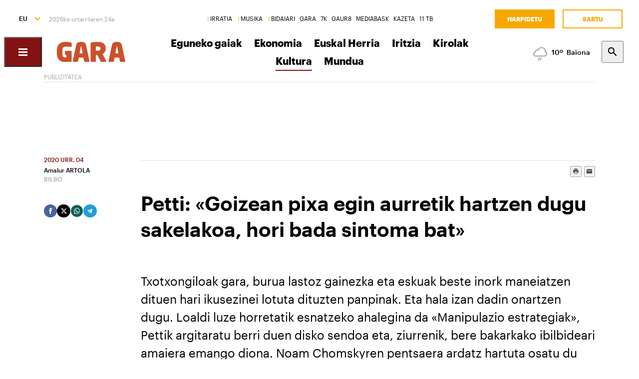

--- FILE ---
content_type: text/html; charset=utf-8
request_url: https://www.naiz.eus/eu/hemeroteca/gara/editions/2020-10-04/hemeroteca_articles/petti-goizean-pixa-egin-aurretik-hartzen-dugu-sakelakoa-hori-bada-sintoma-bat
body_size: 21283
content:
<!doctype html>
<html lang="eu" xml:lang="eu">

<head>
  <script type="text/javascript">var _sf_startpt=(new Date()).getTime();</script>
  <meta name="distribution" content="global" />
  <meta charset="utf-8">
  <meta content="IE=edge,chrome=1" http-equiv="X-UA-Compatible">
  <meta property="fb:pages" content="324826704890" />
  <meta name="viewport" content="width=device-width, initial-scale=1.0">

  <title>
    Petti: «Goizean pixa egin aurretik hartzen dugu sakelakoa, hori bada sintoma bat» | Kultura | GARA Euskal Herriko egunkaria
  </title>
  <link rel="apple-touch-icon" sizes="152x152" href="https://media.naiz.eus/images/gara/favicon_gara_152x152.png"/>
<link rel="apple-touch-icon" sizes="144x144" href="https://media.naiz.eus/images/gara/favicon_gara_144x144.png"/>
<link rel="apple-touch-icon" sizes="120x120" href="https://media.naiz.eus/images/gara/favicon_gara_120x120.png"/>
<link rel="apple-touch-icon" sizes="114x114" href="https://media.naiz.eus/images/gara/favicon_gara_114x114.png"/>
<link rel="apple-touch-icon" sizes="72x72" href="https://media.naiz.eus/images/gara/favicon_gara_72x72.png"/>
<link rel="apple-touch-icon-precomposed" href="https://media.naiz.eus/images/gara/favicon_gara_57x57.png"/>
<link rel="icon" type="image/png" href="https://media.naiz.eus/images/gara/favicon_gara_16x16.png" sizes="16x16">
<link rel="icon" type="image/png" href="https://media.naiz.eus/images/gara/favicon_gara_32x32.png" sizes="32x32">
<link rel="icon" type="image/png" href="https://media.naiz.eus/images/gara/favicon_gara_48x48.png" sizes="48x48">
<link rel="icon" type="image/png" href="https://media.naiz.eus/images/gara/favicon_gara_96x96.png" sizes="96x96">
<link rel="icon" type="image/png" href="https://media.naiz.eus/images/gara/favicon_gara_192x192.png" sizes="192x192">
  
  <meta name="DC.creator" content="Baigorri Argitaletxea SA" />
<meta name="DC.publisher" content="Baigorri Argitaletxea SA" />
<meta property="article:publisher" content="https://www.facebook.com/gara.info" />
<meta property="og:site_name" content="GARA" />
<meta property="fb:app_id" content="379788488817802" />
<meta name="twitter:site" content="@garanet" />
<meta name="twitter:domain" content="naiz.eus" />
<meta name="twitter:creator" content="@garanet" />

  
  

      <link href="https://www.naiz.eus/en/hemeroteca/gara/editions/2020-10-04/hemeroteca_articles/petti-goizean-pixa-egin-aurretik-hartzen-dugu-sakelakoa-hori-bada-sintoma-bat" hreflang="en" rel="alternate" />
<link href="https://www.naiz.eus/es/hemeroteca/gara/editions/2020-10-04/hemeroteca_articles/petti-goizean-pixa-egin-aurretik-hartzen-dugu-sakelakoa-hori-bada-sintoma-bat" hreflang="es" rel="alternate" />
<link href="https://www.naiz.eus/fr/hemeroteca/gara/editions/2020-10-04/hemeroteca_articles/petti-goizean-pixa-egin-aurretik-hartzen-dugu-sakelakoa-hori-bada-sintoma-bat" hreflang="fr" rel="alternate" />
<link href="https://www.naiz.eus/eu/hemeroteca/gara/editions/2020-10-04/hemeroteca_articles/petti-goizean-pixa-egin-aurretik-hartzen-dugu-sakelakoa-hori-bada-sintoma-bat" hreflang="eu" rel="canonical" />


  <link rel="shortcut icon" type="image/ico" href="/assets/favicon-b7dcb8c39ce0d9a8b7aacaf8551e34f3.ico" />
  <link rel="home" href="https://www.naiz.eus/eu/hemeroteca/gara" />
  <meta content="authenticity_token" name="csrf-param" />
<meta content="FTAxhGesxGWkk0e9FkROWeUdY8DVE+YaSoplZmWqPX4=" name="csrf-token" />
  <meta content="publication-gara" name="current-scope" />
  <meta content="{&quot;protocol&quot;:&quot;https&quot;,&quot;host&quot;:&quot;www.naiz.eus&quot;}" name="restricted_backend" />
  

  <meta name="author" content="Amalur ARTOLA" />

  <meta name="description" content="Egun berezia izango da gaurkoa Pettirentzat. Berako kantariak ahalegin berezia jarri du “Manipulazio estrategiak” diskoa osatzen eta gaur, Bilboko ..." />

  <meta name="keywords" content="petti, goizean, pixa, egin, aurretik, hartzen, sakelakoa, bada, sintoma" />

<meta name="date" scheme="W3CDTF" content="2020-10-03T21:11:44+02:00" />

<meta name="DC.title" lang="eu" content="Petti: «Goizean pixa egin aurretik hartzen dugu sakelakoa, hori bada sintoma bat»" />
  <meta name="DC.description" lang="eu" content="Egun berezia izango da gaurkoa Pettirentzat. Berako kantariak ahalegin berezia jarri du “Manipulazio estrategiak” diskoa osatzen eta gaur, Bilboko ..." />
<meta name="DC.date.issued" scheme="W3CDTF" content="2020-10-03" />
<meta name="DC.date" scheme="W3CDTF"  content="2020-10-03" />
<meta name="DC.language" scheme="RFC1766" content="eu" />

<meta property="article:modified_time" content="2020-10-03T21:11:44+02:00" />
<meta property="article:published_time" content="2020-10-04T00:00:00+02:00" />
  <meta property="article:section" content="Kultura" />

  <meta property="article:opinion" content="false" />
  <meta property="article:location" content="city:BILBO" />

<meta property="og:title" content="Petti: «Goizean pixa egin aurretik hartzen dugu sakelakoa, hori bada sintoma bat»" />
  <meta property="og:description" content="Egun berezia izango da gaurkoa Pettirentzat. Berako kantariak ahalegin berezia jarri du “Manipulazio estrategiak” diskoa osatzen eta gaur, Bilboko ..." />
<meta property="og:type" content="article" />
<meta property="og:image" content="https://www.naiz.eus/media/asset_publics/resources/000/739/723/original/1004_kul_petti.jpg" />
<meta property="og:updated_time" content="2020-10-03T21:11:44+02:00" />
<meta property="og:url" content="https://www.naiz.eus/eu/hemeroteca/gara/editions/2020-10-04/hemeroteca_articles/petti-goizean-pixa-egin-aurretik-hartzen-dugu-sakelakoa-hori-bada-sintoma-bat" />
  <meta property="og:image:width" content="560" />
  <meta property="og:image:height" content="372" />

<meta name="twitter:title" content="Petti: «Goizean pixa egin aurretik hartzen dugu sakelakoa, hori bada sintoma bat»" />
  <meta name="twitter:description" content="Egun berezia izango da gaurkoa Pettirentzat. Berako kantariak ahalegin berezia jarri du “Manipulazio estrategiak” diskoa osatzen eta gaur, Bilboko ..." />
<meta name="twitter:image" content="https://www.naiz.eus/media/asset_publics/resources/000/739/723/original/1004_kul_petti.jpg" />
<meta name="twitter:url" content="https://www.naiz.eus/eu/hemeroteca/gara/editions/2020-10-04/hemeroteca_articles/petti-goizean-pixa-egin-aurretik-hartzen-dugu-sakelakoa-hori-bada-sintoma-bat" />
<meta name="twitter:card" content="summary_large_image" />

  <meta name="robots" content="max-image-preview:large">

  <meta name="stats-content-type" content="article">
<meta name="stats-content-id" content="349259">
  
  
      <link rel="amphtml" href="https://www.naiz.eus/eu/hemeroteca/gara/editions/2020-10-04/hemeroteca_articles/amp/petti-goizean-pixa-egin-aurretik-hartzen-dugu-sakelakoa-hori-bada-sintoma-bat">

  <link href="/assets/naiz/fonts-ee3b43ff3df0408100298d6c6d1b7d6c.css" media="all" rel="stylesheet" type="text/css" />
  <link href="/assets/naiz/naiz-fab70d33fd6c37eb50c19ca2984ef3c6.css" media="all" rel="stylesheet" type="text/css" />
  <link href="/assets/naiz/plugin-flatpickr-12ea2c2cf35245d68973f08b68c3c018.css" media="all" rel="stylesheet" type="text/css" />
  <link rel="preload" href="/assets/naiz/root-images-c7800f6523f99146e799e6a66748acff.css" as="style" onload="this.onload=null;this.rel='stylesheet'">
  <noscript><link href="/assets/naiz/root-images-c7800f6523f99146e799e6a66748acff.css" media="screen" rel="stylesheet" type="text/css" /></noscript>
  <link href='https://www.naiz.eus/eu/publications/gara.css' media='all' rel='stylesheet' type='text/css'>
  <script src="/assets/naiz/naiz-8bcfa8cab57444dd615e9ae4139b6bd9.js" type="text/javascript"></script>
  <script defer="defer" src="/assets/naiz/application-5859abb7208bfd7605a0829a635630a2.js" type="text/javascript"></script>
  <style></style>
  <script id="didomiConfigInitializerScript" data-default-locale="es">
  // We had to do a workaround here since didomi doesn't support Euskera.
  // We put the Euskera texts inside the en-NZ translation, so we have to
  // retrieve those texts if the current language is eu
  let euskeraReplacement = 'en-NZ'
  let defaultLocale = $('#didomiConfigInitializerScript').data('default-locale')
  let locale = window.location.pathname.split('/').filter(element => ['es', 'eu', 'fr', 'en'].includes(element))[0] || defaultLocale

  locale = locale == 'eu' ? euskeraReplacement : locale // Replace 'eu'

  window.didomiConfig = { // Force Didomi to be in the current language instead of the user's browser
    languages: {
      enabled: [locale],
      default: locale
    }
  };

  function cookiesAccepted() {
    let currentUserStatus = Didomi.getCurrentUserStatus()

    return Object.values(currentUserStatus['vendors']).every(vendor => vendor['enabled']) &&
           Object.values(currentUserStatus['purposes']).every(purpose => purpose['enabled'])
  }

  window.didomiEventListeners = window.didomiEventListeners || [];

  window.didomiEventListeners.push({
    event: 'notice.shown',
    listener: function () {
      document.body.style.overflow = 'hidden';
      document.getElementById('didomi-host').style.backgroundColor = 'rgba(33, 41, 52, 0.75)'
      document.getElementById('didomi-host').style.zIndex = '1000'
      if ($('#didomi-enter-url a')[0] !== undefined) {
        $('#didomi-enter-url a')[0].href += '?nm=t&return_path=' + window.location.href
      }
    }
  },
  {
    event: 'preferences.shown',
    listener: function () {
      if(!Didomi.notice.isVisible()) {
        document.body.style.overflow = 'hidden';
        document.getElementById('didomi-host').style.backgroundColor = 'rgba(33, 41, 52, 0.75)'
        document.getElementById('didomi-host').style.zIndex = '1000'
      }
    }
  },
  {
    event: 'notice.hidden',
    listener: function () {
      document.body.style.overflow = 'auto';
      document.getElementById('didomi-host').style.backgroundColor = ''
      document.getElementById('didomi-host').style.zIndex = '0'
    }
  },
  {
    event: 'preferences.hidden',
    listener: function () {
      if(!Didomi.notice.isVisible()) {
        document.body.style.overflow = 'auto';
        document.getElementById('didomi-host').style.backgroundColor = ''
        document.getElementById('didomi-host').style.zIndex = '0'
      }
    }
  },
  {
    event: 'sync.ready',
    listener: function () {
      if(!Didomi.notice.isVisible()) {
        const event = new CustomEvent('cookies-loaded', { 'detail': this });
        document.dispatchEvent(event)
      }
    }
  },
  {
    event: 'consent.changed',
    listener: function () {
      // 1 year from now + 1 day + 60 seconds to match Didomi's cookie expiration
      const oneMinuteMs = 60 * 1000;
      const oneDayMs = 24 * 60 * 60 * 1000;
      const expires = new Date(Date.now() + 366 * oneDayMs + oneMinuteMs).toUTCString();

      if(cookiesAccepted()) {
        document.cookie = 'cookies-accepted=true; expires=' + expires + '; path=/'
      } else {
        document.cookie = 'cookies-accepted=false; expires=' + expires + '; path=/'
      }
      const event = new CustomEvent('cookies-loaded', { 'detail': this });
      document.dispatchEvent(event)
    }
  });
</script>

  <script>
    document.addEventListener('user-loaded', function() {
      window.didomiEventListeners.push({
        event: 'sync.ready',
        listener: function () {
          if(Didomi.notice.isVisible()){ return }
          if(window.currentUser && window.currentUser.info.subscriptions){ return }

          if(!cookiesAccepted()) {
            window.alreadyHaveConsent = true
            Didomi.notice.show()
          }
        }
      },
      {
        event: 'consent.changed',
        listener: function () {
          if(window.currentUser && window.currentUser.info.subscriptions){ return }

          if(!cookiesAccepted()) {
            if(!window.alreadyHaveConsent) { Didomi.reset() }
            let subscriptionPage = document.getElementById('cookies').getAttribute('data-subscription-page')

            window.location.href = subscriptionPage + '?nm=t&cookies_return_path=' + window.location.href
          }
        }
      });
    });
  </script>

  <script type="text/javascript" id='cookies' data-subscription-page="/eu/harpidetzak">
    document.addEventListener('user-loaded', function() {
      if(window.currentUser && window.currentUser.info.subscriptions) {
        (function(){function r(e){if(!window.frames[e]){if(document.body&&document.body.firstChild){var t=document.body;var n=document.createElement("iframe");n.style.display="none";n.name=e;n.title=e;t.insertBefore(n,t.firstChild)}else{setTimeout(function(){r(e)},5)}}}function e(n,a,o,c,d){function e(e,t,n,r){if(typeof n!=="function"){return}if(!window[a]){window[a]=[]}var i=false;if(d){i=d(e,r,n)}if(!i){window[a].push({command:e,version:t,callback:n,parameter:r})}}e.stub=true;e.stubVersion=2;function t(r){if(!window[n]||window[n].stub!==true){return}if(!r.data){return}var i=typeof r.data==="string";var e;try{e=i?JSON.parse(r.data):r.data}catch(t){return}if(e[o]){var a=e[o];window[n](a.command,a.version,function(e,t){var n={};n[c]={returnValue:e,success:t,callId:a.callId};if(r.source){r.source.postMessage(i?JSON.stringify(n):n,"*")}},a.parameter)}}if(typeof window[n]!=="function"){window[n]=e;if(window.addEventListener){window.addEventListener("message",t,false)}else{window.attachEvent("onmessage",t)}}}e("__tcfapi","__tcfapiBuffer","__tcfapiCall","__tcfapiReturn");r("__tcfapiLocator");(function(e,t){var n=document.createElement("link");n.rel="preconnect";n.as="script";var r=document.createElement("link");r.rel="dns-prefetch";r.as="script";var i=document.createElement("script");i.id="spcloader";i.type="text/javascript";i["async"]=true;i.charset="utf-8";var a="https://sdk.privacy-center.org/"+e+"/loader.js?target_type=notice&target="+t;if(window.didomiConfig&&window.didomiConfig.user){var o=window.didomiConfig.user;var c=o.country;var d=o.region;if(c){a=a+"&country="+c;if(d){a=a+"&region="+d}}}n.href="https://sdk.privacy-center.org/";r.href="https://sdk.privacy-center.org/";i.src=a;var s=document.getElementsByTagName("script")[0];s.parentNode.insertBefore(n,s);s.parentNode.insertBefore(r,s);s.parentNode.insertBefore(i,s)})("68eb0656-c134-49f3-9317-8a3143ea06b4","ji2P3hFf")})();
      } else {
        (function(){function r(e){if(!window.frames[e]){if(document.body&&document.body.firstChild){var t=document.body;var n=document.createElement("iframe");n.style.display="none";n.name=e;n.title=e;t.insertBefore(n,t.firstChild)}else{setTimeout(function(){r(e)},5)}}}function e(n,a,o,c,d){function e(e,t,n,r){if(typeof n!=="function"){return}if(!window[a]){window[a]=[]}var i=false;if(d){i=d(e,r,n)}if(!i){window[a].push({command:e,version:t,callback:n,parameter:r})}}e.stub=true;e.stubVersion=2;function t(r){if(!window[n]||window[n].stub!==true){return}if(!r.data){return}var i=typeof r.data==="string";var e;try{e=i?JSON.parse(r.data):r.data}catch(t){return}if(e[o]){var a=e[o];window[n](a.command,a.version,function(e,t){var n={};n[c]={returnValue:e,success:t,callId:a.callId};if(r.source){r.source.postMessage(i?JSON.stringify(n):n,"*")}},a.parameter)}}if(typeof window[n]!=="function"){window[n]=e;if(window.addEventListener){window.addEventListener("message",t,false)}else{window.attachEvent("onmessage",t)}}}e("__tcfapi","__tcfapiBuffer","__tcfapiCall","__tcfapiReturn");r("__tcfapiLocator");(function(e,t){var n=document.createElement("link");n.rel="preconnect";n.as="script";var r=document.createElement("link");r.rel="dns-prefetch";r.as="script";var i=document.createElement("script");i.id="spcloader";i.type="text/javascript";i["async"]=true;i.charset="utf-8";var a="https://sdk.privacy-center.org/"+e+"/loader.js?target_type=notice&target="+t;if(window.didomiConfig&&window.didomiConfig.user){var o=window.didomiConfig.user;var c=o.country;var d=o.region;if(c){a=a+"&country="+c;if(d){a=a+"&region="+d}}}n.href="https://sdk.privacy-center.org/";r.href="https://sdk.privacy-center.org/";i.src=a;var s=document.getElementsByTagName("script")[0];s.parentNode.insertBefore(n,s);s.parentNode.insertBefore(r,s);s.parentNode.insertBefore(i,s)})("68eb0656-c134-49f3-9317-8a3143ea06b4","FmNTNrJr")})();
      }
    });
  </script>


  <script type="text/javascript">
  var _comscore = _comscore || [];
  _comscore.push({
    c1: "2", c2: "25267017",
    options: {
      enableFirstPartyCookie: true
    }
  });

  function loadComscore() {
    var s = document.createElement("script"), el = document.getElementsByTagName("script")[0];
    s.async = true;
    s.src = "https://sb.scorecardresearch.com/cs/25267017/beacon.js";
    el.parentNode.insertBefore(s, el);
  }

  document.addEventListener('user-loaded', function() {
    if(document.getElementById('cookies') != null){
      document.addEventListener('cookies-loaded', function () {
        loadComscore()
      })
    } else {
      loadComscore()
    }
  });

</script>
<noscript>
  <img src="http://b.scorecardresearch.com/p?c1=2&c2=25267017&c3=&c4=&c5=Kultura&c6=Publication - GARA Euskal Herriko egunkaria&c15=&cv=2.0&cj=1" />
</noscript>

  <script type="text/javascript">
  document.addEventListener('cookies-loaded', function () {
    var gfkS2sConf = {
      media:    "NaizWeb",
      url:      "https://es-config.sensic.net/s2s-web.js",
      type:     "WEB"
    };

    function sendGFK(w, d, c, s, id, v) {
      if (d.getElementById(id)) {
        return;
      }

      w.gfkS2sConf = c;
      w[id] = {};
      w[id].agents = [];
      var api = ["playStreamLive", "playStreamOnDemand", "stop", "skip", "screen", "volume", "impression"];
      w.gfks = (function () {
        function f(sA, e, cb) {
          return function () {
            sA.p = cb();
            sA.queue.push({f: e, a: arguments});
          };
        }
        function s(c, pId, cb) {
          var sA = {queue: [], config: c, cb: cb, pId: pId};
          for (var i = 0; i < api.length; i++) {
            var e = api[i];
            sA[e] = f(sA, e, cb);
          }
          return sA;
        }
        return s;
      }());
      w[id].getAgent = function (cb, pId) {
        var a = {
          a: new w.gfks(c, pId || "", cb || function () {
            return 0;
          })
        };
        function g(a, e) {
          return function () {
            return a.a[e].apply(a.a, arguments);
          }
        }
        for (var i = 0; i < api.length; i++) {
          var e = api[i];
          a[e] = g(a, e);
        }
        w[id].agents.push(a);
        return a;
      };

      var lJS = function (eId, url) {
        var tag = d.createElement(s);
        var el = d.getElementsByTagName(s)[0];
        tag.id = eId;
        tag.async = true;
        tag.type = 'text/javascript';
        tag.src = url;
        el.parentNode.insertBefore(tag, el);
      };

      if (c.hasOwnProperty(v)) {lJS(id + v, c[v]);}
      lJS(id, c.url);
    }

    sendGFK(window, document, gfkS2sConf, 'script', 'gfkS2s', 'visUrl');

    var agent = gfkS2s.getAgent();

    var customParams = {
      c1: "naiz.eus",
      c2: "hemeroteca/gara/articles"
    };

    agent.impression("default", customParams);
  });
</script>

  <script src="https://cdn.jwplayer.com/libraries/UfpFngbk.js"></script>
  <script src="/assets/naiz/jwplayer-custom-2dbba14dd4213b84ab363e855b8499a2.js" type="text/javascript"></script>
  <script type="application/ld+json">{"@id":"https://www.naiz.eus/eu/hemeroteca/gara/editions/2020-10-04/hemeroteca_articles/petti-goizean-pixa-egin-aurretik-hartzen-dugu-sakelakoa-hori-bada-sintoma-bat","@context":"http://schema.org","@type":"NewsArticle","mainEntityOfPage":"https://www.naiz.eus/eu/hemeroteca/gara/editions/2020-10-04/hemeroteca_articles/petti-goizean-pixa-egin-aurretik-hartzen-dugu-sakelakoa-hori-bada-sintoma-bat","headline":"Petti: \u00abGoizean pixa egin aurretik hartzen dugu sakelakoa, hori bada sintoma bat\u00bb","datePublished":"2020-10-04T00:00:00+02:00","author":"Amalur ARTOLA","dateModified":"","keywords":["petti","goizean","pixa","egin","aurretik","hartzen","sakelakoa","bada","sintoma"],"publisher":{"@type":"Organization","url":"https://www.naiz.eus/eu/hemeroteca/gara","name":"GARA Euskal Herriko egunkaria","logo":{"@type":"ImageObject","url":"https://www.naiz.eus/media/asset_publics/resources/000/269/956/original/logo-gara.png","width":301,"height":65}},"image":{"@type":"ImageObject","@id":"urn:naiz:739723","url":"https://www.naiz.eus/media/asset_publics/resources/000/739/723/original/1004_kul_petti.jpg","width":560,"height":372},"audio":null}</script>
</head>

<body class="layout-default" style="--color-theme: #831214" data-current-locale="eu" >
  <div class="wrapper">
      <header class="s-header" data-scroll-header="" lang="eu">
  <div class="s-header__lang">
    <select class="menu-lang"><option value="eu" selected="selected" data-url="https://www.naiz.eus/eu/hemeroteca/gara/editions/2020-10-04/hemeroteca_articles/petti-goizean-pixa-egin-aurretik-hartzen-dugu-sakelakoa-hori-bada-sintoma-bat?slug=petti-goizean-pixa-egin-aurretik-hartzen-dugu-sakelakoa-hori-bada-sintoma-bat">EU</option><option value="es" data-url="https://www.naiz.eus/es/hemeroteca/gara/editions/2020-10-04/hemeroteca_articles/petti-goizean-pixa-egin-aurretik-hartzen-dugu-sakelakoa-hori-bada-sintoma-bat?slug=petti-goizean-pixa-egin-aurretik-hartzen-dugu-sakelakoa-hori-bada-sintoma-bat">ES</option><option value="fr" data-url="https://www.naiz.eus/fr/hemeroteca/gara/editions/2020-10-04/hemeroteca_articles/petti-goizean-pixa-egin-aurretik-hartzen-dugu-sakelakoa-hori-bada-sintoma-bat?slug=petti-goizean-pixa-egin-aurretik-hartzen-dugu-sakelakoa-hori-bada-sintoma-bat">FR</option><option value="en" data-url="https://www.naiz.eus/en/hemeroteca/gara/editions/2020-10-04/hemeroteca_articles/petti-goizean-pixa-egin-aurretik-hartzen-dugu-sakelakoa-hori-bada-sintoma-bat?slug=petti-goizean-pixa-egin-aurretik-hartzen-dugu-sakelakoa-hori-bada-sintoma-bat">EN</option></select>
  </div>
  <time class="s-header__time">
  </time>
  <div class="s-header__medios">
    <nav class="menu-horizontal">
  <a href="https://irratia.naiz.eus/eu" class="media-naiz" title="IRRATIA">IRRATIA</a>
  <a href="https://musika.naiz.eus/eu" class="media-naiz" title="MUSIKA">MUSIKA</a>
  <a href="https://www.naiz.eus/eu/hemeroteca/bidaiari" class="media-naiz" title="BIDAIARI">BIDAIARI</a>
  <a href="https://www.naiz.eus/eu/hemeroteca/gara" title="GARA">GARA</a>
  <a href="https://www.naiz.eus/eu/hemeroteca/7k" title="7K">7K</a>
  <a href="https://gaur8.naiz.eus/eu" title="GAUR8">GAUR8</a>
  <a href="https://www.mediabask.eus/eu" title="MEDIABASK">MEDIABASK</a>
  <a href="https://www.kazeta.eus/eu" title="KAZETA">KAZETA</a>
  <a href="https://hamaika.naiz.eus/eu" title="11 TB">11 TB</a>
</nav>

  </div>
  <nav class="s-header__user">
    <div class="menu-user logged-out" style="display: none;">
  <a href="/eu/harpidetzak" class="menu-user__subscribe" title="Harpidetu">Harpidetu</a>
  <a href="https://www.naiz.eus/eu/suscripcion/entrar?return_path=https%3A%2F%2Fwww.naiz.eus%2Feu%2Fhemeroteca%2Fgara%2Feditions%2F2020-10-04%2Fhemeroteca_articles%2Fpetti-goizean-pixa-egin-aurretik-hartzen-dugu-sakelakoa-hori-bada-sintoma-bat" class="menu-user__login" title="Sartu">Sartu</a>
</div>
<div class="menu-user logged-in" style="display: none;">
    <a href="/eu/harpidetzak" class="menu-user__subscribe" title="Harpidetu">Harpidetu</a>
  <div class="menu-user__logged">
    <span class="menu-user__clicks">
      <strong></strong> KLIK
    </span>
    <button class="menu-user__btn" data-show-drawer="">
      <img loading="lazy"/>
      <span class="menu-user__tooltip" style="display: none;">Egiaztatu zure emaila</span>
    </button>
  </div>
</div>

  </nav>
  <div class="s-header__logo">
    <button class="s-header__hamburger" data-menu-open="">
      <div class="icon-menu"></div>
    </button>
    <div class="s-header__logo-toggle">
      
<a href="https://www.naiz.eus/eu/hemeroteca/gara" class="s-header__logo-main s-header__logo-link
                      logo-gara">GARA Euskal Herriko egunkaria</a>

<a href="https://www.naiz.eus/eu" class="s-header__logo-menu s-header__logo-link logo-naiz">INFO</a>

  <button class="s-header__media-menu-toggle" data-media-menu-toggle=""></button>

    </div>
  </div>
  <div class="s-header__menu">
    <!-- esi_request=true esi_menu=main_menu esi_page=438418 esi_article=349259 -->      <nav class="menu-horizontal"  data-media-menu >
    <a href="https://www.naiz.eus/eu/hemeroteca/gara/sections/eguneko-gaiak" title="Eguneko gaiak">Eguneko gaiak</a>
    <a href="https://www.naiz.eus/eu/hemeroteca/gara/sections/ekonomia" title="Ekonomia">Ekonomia</a>
    <a href="https://www.naiz.eus/eu/hemeroteca/gara/sections/euskal-herria" title="Euskal Herria">Euskal Herria</a>
    <a href="https://www.naiz.eus/eu/hemeroteca/gara/sections/iritzia" title="Iritzia">Iritzia</a>
    <a href="https://www.naiz.eus/eu/hemeroteca/gara/sections/kirolak" title="Kirolak">Kirolak</a>
    <a href="https://www.naiz.eus/eu/hemeroteca/gara/sections/kultura" class="is-active" title="Kultura">Kultura</a>
    <a href="https://www.naiz.eus/eu/hemeroteca/gara/sections/mundua" title="Mundua">Mundua</a>
</nav>

  </div>
  <div class="s-header__weather">
    <ul class="weather"><li class="weather__item"><a href="https://www.naiz.eus/eu/eguraldia" class="weather__link" title="D. Garazi"><span class="weather__icon"><img src='/assets/weather_icons/day/302-ae88f8c4353ba2835fa99eccf36b8094.svg'></img></span><span class="weather__temperature">10</span><span class="weather__city">D. Garazi</span></a></li><li class="weather__item"><a href="https://www.naiz.eus/eu/eguraldia" class="weather__link" title="Baiona"><span class="weather__icon"><img src='/assets/weather_icons/day/302-ae88f8c4353ba2835fa99eccf36b8094.svg'></img></span><span class="weather__temperature">10</span><span class="weather__city">Baiona</span></a></li><li class="weather__item"><a href="https://www.naiz.eus/eu/eguraldia" class="weather__link" title="Gasteiz"><span class="weather__icon"><img src='/assets/weather_icons/day/116-29320f15827f1e39ac557a463f4b5e58.svg'></img></span><span class="weather__temperature">7</span><span class="weather__city">Gasteiz</span></a></li><li class="weather__item"><a href="https://www.naiz.eus/eu/eguraldia" class="weather__link" title="Donostia"><span class="weather__icon"><img src='/assets/weather_icons/day/122-46fb5943852fc8d5ab89971a96e3030c.svg'></img></span><span class="weather__temperature">12</span><span class="weather__city">Donostia</span></a></li><li class="weather__item"><a href="https://www.naiz.eus/eu/eguraldia" class="weather__link" title="Maule"><span class="weather__icon"><img src='/assets/weather_icons/day/116-29320f15827f1e39ac557a463f4b5e58.svg'></img></span><span class="weather__temperature">10</span><span class="weather__city">Maule</span></a></li><li class="weather__item"><a href="https://www.naiz.eus/eu/eguraldia" class="weather__link" title="Iruñea"><span class="weather__icon"><img src='/assets/weather_icons/day/116-29320f15827f1e39ac557a463f4b5e58.svg'></img></span><span class="weather__temperature">7</span><span class="weather__city">Iruñea</span></a></li><li class="weather__item"><a href="https://www.naiz.eus/eu/eguraldia" class="weather__link" title="Bilbo"><span class="weather__icon"><img src='/assets/weather_icons/day/116-29320f15827f1e39ac557a463f4b5e58.svg'></img></span><span class="weather__temperature">7</span><span class="weather__city">Bilbo</span></a></li></ul>
  </div>
  <div class="s-header__search">
    <button class="btn-search" data-search-overlay></button>
  </div>
  <div class="s-header__extra">
    <aside class="menu-hamburger">
      <div class="menu-hamburger__container">
        <div class="menu-hamburger__main">
          <div class="menu-hamburger__user">
            <div class="menu-user logged-out" style="display: none;">
  <a href="/eu/harpidetzak" class="menu-user__subscribe" title="Harpidetu">Harpidetu</a>
  <a href="https://www.naiz.eus/eu/suscripcion/entrar?return_path=https%3A%2F%2Fwww.naiz.eus%2Feu%2Fhemeroteca%2Fgara%2Feditions%2F2020-10-04%2Fhemeroteca_articles%2Fpetti-goizean-pixa-egin-aurretik-hartzen-dugu-sakelakoa-hori-bada-sintoma-bat" class="menu-user__login" title="Sartu">Sartu</a>
</div>
<div class="menu-user logged-in" style="display: none;">
    <a href="/eu/harpidetzak" class="menu-user__subscribe" title="Harpidetu">Harpidetu</a>
  <div class="menu-user__logged">
    <span class="menu-user__clicks">
      <strong></strong> KLIK
    </span>
    <button class="menu-user__btn" data-show-drawer="">
      <img loading="lazy"/>
      <span class="menu-user__tooltip" style="display: none;">Egiaztatu zure emaila</span>
    </button>
  </div>
</div>

          </div>
          <div class="menu-hamburger__menu">
            <nav class="menu-list"><h6><a href="/eu/azken-berriak" title="Azken berriak">Azken berriak</a></h6></nav><nav class="menu-list"><h6><a href="/eu/info" title="Info">Info</a></h6><ul><li><a href="https://www.naiz.eus/eu/info_sek/euskal-herria" title="Euskal Herria">Euskal Herria</a></li><li><a href="https://www.naiz.eus/eu/info_sek/ekonomia" title="Ekonomia">Ekonomia</a></li><li><a href="https://www.naiz.eus/eu/info_sek/mundua" title="Mundua">Mundua</a></li><li><a href="https://www.naiz.eus/eu/info_sek/naizplus" title="Naiz+">Naiz+</a></li><li><a href="https://www.naiz.eus/eu/info_sek/bizkaia" title="Bilbotarra">Bilbotarra</a></li><li><a href="https://www.naiz.eus/eu/info_sek/gipuzkoa" title="Donostiarra">Donostiarra</a></li><li><a href="https://www.naiz.eus/eu/info_sek/araba" title="Gasteiztarra">Gasteiztarra</a></li><li><a href="https://www.naiz.eus/eu/info_sek/nafarroa" title="Iruindarra">Iruindarra</a></li></ul></nav><nav class="menu-list"><h6><a href="https://www.naiz.eus/eu/info_sek/kirolak" title="Kirolak">Kirolak</a></h6></nav><nav class="menu-list"><h6><a href="https://www.naiz.eus/eu/gaiak_sek/adimen-artifiziala" title="Adimen artifiziala">Adimen artifiziala</a></h6></nav><nav class="menu-list"><h6><a href="https://www.naiz.eus/eu/info_sek/kultura" title="Kultura">Kultura</a></h6></nav><nav class="menu-list"><h6><a href="/eu/agenda" title="Kultur Agenda">Kultur Agenda</a></h6></nav><nav class="menu-list"><h6><a href="https://www.naiz.eus/eu/gaiak_sek/jaiak" title="Jaiak">Jaiak</a></h6></nav><nav class="menu-list"><h6><a href="/eu/iritzia" title="Iritzia">Iritzia</a></h6><ul><li><a href="/eu/iritzia/editorial" title="Editoriala">Editoriala</a></li><li><a href="/eu/iritzia/zugazart" title="Zugazart">Zugazart</a></li><li><a href="/eu/iritzia/articulos" title="Artikuluak">Artikuluak</a></li><li><a href="/eu/iritzia/cartas" title="Zuzendariari eskutitzak">Zuzendariari eskutitzak</a></li><li><a href="/eu/iritzia/blogs" title="Iritzi Blogak">Iritzi Blogak</a></li></ul></nav>
          </div>
        </div>
        <div class="menu-hamburger__sections">
          <nav class="menu-hamburger__icons">
            <a href="https://www.naiz.eus/eu/gaiak_sek/musika" title="Musika"><i class="icon-music"></i>Musika</a><a href="https://www.naiz.eus/eu/gaiak_sek/bidaiak" title="Bidaiak"><i class="icon-airplane"></i>Bidaiak</a><a href="https://www.naiz.eus/eu/gaiak_sek/gastronomia" title="Gastronomia"><i class="icon-restaurant"></i>Gastronomia</a><a href="https://www.naiz.eus/eu/gaiak_sek/zientzia-eta-teknologia" title="Zientzia eta Teknologia"><i class="icon-tech-science"></i>Zientzia eta Teknologia</a><a href="https://www.naiz.eus/eu/gaiak_sek/osasuna" title="Osasuna"><i class="icon-health"></i>Osasuna</a>
          </nav>
          <nav class="menu-hamburger__services">
            <a href="https://www.naiz.eus/eu/eguraldia" title="Eguraldia">Eguraldia</a><a href="https://www.naiz.eus/eu/esquelas" title="Eskelak">Eskelak</a><a href="https://denda.naiz.eus/eu/" title="Denda">Denda</a>
          </nav>
          <nav class="menu-hamburger__repositories">
            <a href="/eu/mediateca/video" title="Bideoak">Bideoak</a><a href="/eu/mediateca/image_gallery" title="Galeriak">Galeriak</a><a href="/eu/mediateca/audio" title="Audioak">Audioak</a><a href="https://www.naiz.eus/eu/hemeroteca/gara/editions" title="Hemeroteka">Hemeroteka</a>
          </nav>
        </div>
        <div class="menu-hamburger__medios">
          <nav class="menu-hamburger__medios-naiz"><a href="https://irratia.naiz.eus/eu/irratia" class="logo-irratia" title="Irratia">Irratia</a><a href="https://www.naiz.eus/zuzenean.html" class="logo-irratia-entzun" title="Irratia Entzun">Irratia Entzun</a><a href="https://musika.naiz.eus/eu/musika" class="logo-musika" title="Musika">Musika</a><a href="https://musika.naiz.eus/eu/zuzenean/musika" class="logo-irratia-entzun" title="Musika Entzun">Musika Entzun</a><a href="https://www.naiz.eus/eu/hemeroteca/bidaiari" class="logo-bidaiari" title="Bidaiari">Bidaiari</a></nav>
          <nav class="menu-hamburger__medios-others"><a href="https://www.naiz.eus/eu/hemeroteca/gara" class="logo-gara-mask" title="GARA">GARA</a><a href="https://www.naiz.eus/eu/hemeroteca/7k" class="logo-7k-mask" title="7K">7K</a><a href="https://gaur8.naiz.eus/eu" class="logo-gaur8-mask" title="Gaur8">Gaur8</a><a href="https://mediabask.eus/eu" class="logo-mediabask-mask" title="Mediabask">Mediabask</a><a href="https://www.kazeta.eus/eu/kazeta" class="logo-kazeta-mask" title="Kazeta">Kazeta</a><a href="https://hamaika.naiz.eus/eu" class="logo-hamaika-mask" title="Hamaika">Hamaika</a></nav>
          <nav class="menu-hamburger__social">
            <a href="https://www.facebook.com/naiz.eus/" target="_blank">
  <i class="icon-facebook"></i>
</a>
<a href="https://twitter.com/naiz_info" target="_blank">
  <i class="icon-twitter"></i>
</a>
<a href="https://www.instagram.com/naiz.eus/?hl=en" target="_blank">
  <i class="icon-instagram"></i>
</a>
<a href="https://telegram.me/naiz_info" target="_blank">
  <i class="icon-telegram"></i>
</a>
<a href="https://www.naiz.eus/eu/rss/publications/gara.rss" target="_blank">
  <i class="icon-rss"></i>
</a>
          </nav>
          <nav class="menu-hamburger__footer">
            <a href="/eu/nor-gara" target="_blank" title="Nor gara">Nor gara</a><a href="/eu/contacto" title="Harremanetarako">Harremanetarako</a><a href="/eu/lege-oharra" title="Lege oharra">Lege oharra</a><a href="javascript:Didomi.preferences.show()" title="Cookieak Kudeatu">Cookieak Kudeatu</a><a href="/eu/publizitatea" title="Publizitatea">Publizitatea</a>
          </nav>
        </div>
      </div>
    </aside>
    <div class="search-overlay">
      <form accept-charset="UTF-8" action="https://www.naiz.eus/eu/info/busqueda" class="simple_form search-overlay__container" method="get"><div style="margin:0;padding:0;display:inline"><input name="utf8" type="hidden" value="&#x2713;" /></div>
  <label class="string optional" for="search-overlay">Sartu bilaketa terminoa</label>
  <div class="search-overlay__box">
    <div class="form-group string optional search_query"><input class="string optional" id="search-overlay" name="search[query]" size="50" type="text" /></div>
    <button class="btn" type="submit"></button>
  </div>
</form>
    </div>
  </div>
</header>
    <main>
  <!-- esi_request=true esi_menu=secondary_menu esi_page=438418 esi_article=349259 -->       
  







    <div class="s-md">
      
  <div class="area-full">
    <div class="banner banner--hidden-xs mt-4"
         data-banner-title="Publizitatea"
         style=min-height:90px>
      <div class="banner__content">
        <CENTER>
<!-- Revive Adserver Etiqueta JS asincrónica - Generated with Revive Adserver v5.2.0 -->
<ins data-revive-zoneid="9" data-revive-id="cd3832351f09d2dcce747df5a9abffb8"></ins>
<script async src="//pub2.naiz.eus/www/delivery/asyncjs.php"></script>
</CENTER>
      </div>
    </div>
  </div>


      <div class="area-full">
        <div class="w-article-detail-headers">
<div class="w-clicks-banner" style="display: none;">
  <div class="w-clicks-banner__content">
    <p class="w-clicks-banner__title">Ongi etorri harpidedunentzako albisteetara</p>
    <p>Ordaindu beharreko albiste batean sartu zara eta zure kontu pertsonaleko klik bat kontsumitu duzu.</p>
  </div>
</div>



<div class="w-full-article-header" lang="eu">
  <div class="w-full-article-header--gara">
  <time class="w-full-article-header__publish" datetime="2020-10-04T00:00:00+02:00" data-published="2020-10-04T00:00:00+02:00" data-lang="eu"><strong>2020 URR. 04</strong></time>

  <div class="w-full-article-header__sidebar">
    <div class="author">
    <div class="author__name">
      Amalur ARTOLA
      <div class="author__description">
        BILBO
      </div>
    </div>
</div>

    
<div class="share">
  <a class="share__facebook" title="Facebook" target="_blank" href="https://www.facebook.com/sharer/sharer.php?u=https://www.naiz.eus/eu/hemeroteca/gara/editions/2020-10-04/hemeroteca_articles/petti-goizean-pixa-egin-aurretik-hartzen-dugu-sakelakoa-hori-bada-sintoma-bat">
    <i class="icon-facebook"></i>
  </a>
  <a class="share__twitter" title="Twitter" target="_blank" href="https://twitter.com/intent/tweet?text=Petti%3A%20%C2%ABGoizean%20pixa%20egin%20aurretik%20hartzen%20dugu%20sakelakoa%2C%20hori%20bada%20sintoma%20bat%C2%BB%20%7C%20Kultura%20%7C%20GARA%20Euskal%20Herriko%20egunkaria&url=https://www.naiz.eus/eu/hemeroteca/gara/editions/2020-10-04/hemeroteca_articles/petti-goizean-pixa-egin-aurretik-hartzen-dugu-sakelakoa-hori-bada-sintoma-bat">
    <i class="icon-twitter"></i>
  </a>
  <a class="share__whatsapp" target="_blank" title="WhatsApp" href="whatsapp://send?text=Petti%3A%20%C2%ABGoizean%20pixa%20egin%20aurretik%20hartzen%20dugu%20sakelakoa%2C%20hori%20bada%20sintoma%20bat%C2%BB%20%7C%20Kultura%20%7C%20GARA%20Euskal%20Herriko%20egunkaria: https://www.naiz.eus/eu/hemeroteca/gara/editions/2020-10-04/hemeroteca_articles/petti-goizean-pixa-egin-aurretik-hartzen-dugu-sakelakoa-hori-bada-sintoma-bat">
    <i class="icon-whatsapp"></i>
  </a>
  <a class="share__telegram" target="_blank" title="Telegram" href="https://telegram.me/share/url?url=https://www.naiz.eus/eu/hemeroteca/gara/editions/2020-10-04/hemeroteca_articles/petti-goizean-pixa-egin-aurretik-hartzen-dugu-sakelakoa-hori-bada-sintoma-bat&text=Petti%3A%20%C2%ABGoizean%20pixa%20egin%20aurretik%20hartzen%20dugu%20sakelakoa%2C%20hori%20bada%20sintoma%20bat%C2%BB%20%7C%20Kultura%20%7C%20GARA%20Euskal%20Herriko%20egunkaria">
    <i class="icon-telegram"></i>
  </a>

</div>
  </div>


  <nav class="w-full-article-header__actions">
    <button class="btn-print" title="print" onclick="print()"></button>
    
<button class="btn-email" data-object-id="349259" data-object-type="Article" data-remote-url="https://www.naiz.eus/eu/share_email/new?return_path=https%3A%2F%2Fwww.naiz.eus%2Feu%2Fhemeroteca%2Fgara%2Feditions%2F2020-10-04%2Fhemeroteca_articles%2Fpetti-goizean-pixa-egin-aurretik-hartzen-dugu-sakelakoa-hori-bada-sintoma-bat" data-title="Gomendatzen dizut: Petti: «Goizean pixa egin aurretik hartzen dugu sakelakoa, hori bada sintoma bat»" data-url="https://www.naiz.eus/eu/hemeroteca/gara/editions/2020-10-04/hemeroteca_articles/petti-goizean-pixa-egin-aurretik-hartzen-dugu-sakelakoa-hori-bada-sintoma-bat" id="modal-send-email" name="button" title="email" type="submit"></button>
  </nav>


  <h1 class="w-full-article-header__title">
    Petti: «Goizean pixa egin aurretik hartzen dugu sakelakoa, hori bada sintoma bat»
  </h1>

  <div class="w-full-article-header__summary">
    <p>Txotxongiloak gara, burua lastoz gainezka eta eskuak beste inork maneiatzen dituen hari ikusezinei lotuta dituzten panpinak. Eta hala izan dadin onartzen dugu. Loaldi luze horretatik esnatzeko ahalegina da «Manipulazio estrategiak», Pettik argitaratu berri duen disko sendoa eta, ziurrenik, bere bakarkako ibilbideari amaiera emango diona. Noam Chomskyren pentsaera ardatz hartuta osatu du gaur Bilboko Loraldian aurkeztuko duen disko bikaina.  </p>
  </div>

  <div class="w-full-article-header__top-bar">
    
  </div>

  
</div>

</div>

<div class="modal fade" id="modal-share-email-form" tabindex="-1" role="dialog" aria-labelledby="modal-share-label" aria-hidden="true">
  <div class="modal-dialog" role="document">
    <div class="modal-content">

    </div>
  </div>
</div>
</div>
      </div>
      <div class="area-main">
        <div class="w-article-details" data-id="9921211">


<span id="vc-on-load" style="display: none;" data-visit-count="{&quot;i&quot;:349259,&quot;t&quot;:&quot;Article&quot;}"></span>






<div class="w-full-article" lang="eu" itemscope itemtype="http://schema.org/NewsArticle" itemid="https://www.naiz.eus/eu/hemeroteca/gara/editions/2020-10-04/hemeroteca_articles/petti-goizean-pixa-egin-aurretik-hartzen-dugu-sakelakoa-hori-bada-sintoma-bat">
  <meta content="https://www.naiz.eus/eu/hemeroteca/gara/editions/2020-10-04/hemeroteca_articles/petti-goizean-pixa-egin-aurretik-hartzen-dugu-sakelakoa-hori-bada-sintoma-bat" itemprop="mainEntityOfPage"></meta><meta content="Petti: «Goizean pixa egin aurretik hartzen dugu sakelakoa, hori bada sintoma bat»" itemprop="headline"></meta><meta content="2020-10-04T00:00:00+02:00" itemprop="datePublished"></meta><meta content="" itemprop="dateModified"></meta><meta content="petti" itemprop="keywords"></meta><meta content="goizean" itemprop="keywords"></meta><meta content="pixa" itemprop="keywords"></meta><meta content="egin" itemprop="keywords"></meta><meta content="aurretik" itemprop="keywords"></meta><meta content="hartzen" itemprop="keywords"></meta><meta content="sakelakoa" itemprop="keywords"></meta><meta content="bada" itemprop="keywords"></meta><meta content="sintoma" itemprop="keywords"></meta><meta content="Amalur ARTOLA" itemprop="author"></meta><div itemprop="publisher" itemscope="" itemtype="http://schema.org/Organization"><meta content="https://www.naiz.eus/eu/hemeroteca/gara" itemprop="url"></meta><meta content="GARA Euskal Herriko egunkaria" itemprop="name"></meta><div itemprop="logo" itemscope="" itemtype="https://schema.org/ImageObject"><meta content="https://www.naiz.eus/media/asset_publics/resources/000/269/956/original/logo-gara.png" itemprop="url"></meta><meta content="301" itemprop="width"></meta><meta content="65" itemprop="height"></meta></div></div>
  <div class="w-full-article--right">

    
        <figure class="full-width" itemprop="image" itemscope="" itemtype="http://schema.org/ImageObject" itemid="urn:naiz:739723"><meta content="https://www.naiz.eus/media/asset_publics/resources/000/739/723/original/1004_kul_petti.jpg" itemprop="url"></meta><meta content="560" itemprop="width"></meta><meta content="372" itemprop="height"></meta><picture><source height="372" sizes="(max-width: 480px) 480px, 100vw" srcset="/media/asset_publics/resources/000/739/723/article_main_landscape_responsive/1004_kul_petti.jpg.webp 480w, /media/asset_publics/resources/000/739/723/article_main_landscape/1004_kul_petti.jpg.webp" type="image/webp" width="560"></source><source height="372" sizes="(max-width: 480px) 480px, 100vw" srcset="/media/asset_publics/resources/000/739/723/article_main_landscape_responsive/1004_kul_petti.jpg.avif 480w, /media/asset_publics/resources/000/739/723/article_main_landscape/1004_kul_petti.jpg.avif" type="image/avif" width="560"></source><source height="372" sizes="(max-width: 480px) 480px, 100vw" srcset="/media/asset_publics/resources/000/739/723/article_main_landscape_responsive/1004_kul_petti.jpg 480w, /media/asset_publics/resources/000/739/723/article_main_landscape/1004_kul_petti.jpg" type="image/jpeg" width="560"></source><img alt="" height="372" loading="lazy" sizes="(max-width: 480px) 480px, 100vw" src="/media/asset_publics/resources/000/739/723/article_main_landscape/1004_kul_petti.jpg" srcset="/media/asset_publics/resources/000/739/723/article_main_landscape_responsive/1004_kul_petti.jpg 480w, /media/asset_publics/resources/000/739/723/article_main_landscape/1004_kul_petti.jpg" width="560" /></picture></figure>

    


      <div class="sidebar sidebar--mobile-bottom">
        <div class="highlight">
          <div class="highlight__item">
              <p class="interior-content-section bold">ITSU, MUTU, GOR</p><br>«Badakigu gauza batzuk gertatu egiten direla, hor daudela, baina hain normalizatua dago dena... Ezin batean bizi gara. ‘Badakit horrela dela, baina, nola nik ezin dudan ezer egin, paso egingo dut eta ez dut eginen ezer’ pentsatzen dugu», azaldu du Pettik. Diskoa immobilismo horretatik irteteko aldarria da. 
          </div>
        </div>
      </div>

      <!DOCTYPE html PUBLIC "-//W3C//DTD HTML 4.0 Transitional//EN" "http://www.w3.org/TR/REC-html40/loose.dtd">
<html><body>
<p>Egun berezia izango da gaurkoa Pettirentzat. Berako kantariak ahalegin berezia jarri du “Manipulazio estrategiak” diskoa osatzen eta gaur, Bilboko Loraldia jaialdiaren barruan (12.30, Guggenheim), grabatua izan den formatu berean aurkeztuko du oholtza gainean, Etxeko Uzta taldearekin eta Et Incarnatus orkestrarekin batera. </p>
<p>Orotara, hamar-hamaika pertsona igoko dira Guggenheimeko oholtzara, pandemia betean. «Erronka handia da, bai. Diskoan dagoen bezala eman nahi dugu, baina jende aunitz dago tartean, eta ez da erraza, horregatik emango dugu kontzertu bakar bat», azaldu du. Eta, kontzertuaren ostean, arratsaldean, Berako kantaria solasaldian ariko da enkarguz diskorako hitzak egin dizkion Harkaitz Cano idazlearekin, Ana Galarragak gidatuta. «Asmoa da kontzertuan egindako grabazio batzuk ematea, eta gero Chomskyren gauzatxo batzuk eta diskoa nola gauzatu den azaltzea», zehaztu du. </p>
<p>Izan ere, “Manipulazio estrategiak” diskoak pentsalari estatubatuar ezagunaren esanen gaineko gogoeta bat jarri nahi du mahai gainean. Zehazki, Sylvain Timsitek Chomskyren pentsamenduan oinarrituta idatzi eta Interneten asko hedatu den hamar manipulazio moldeen zerrenda hartzen du abiapuntu gisa. Zerrenda horretatik abiatuta diskorako hitzak egin zitzala eskatu zion Pettik Harkaitz Cano idazleari eta emaitza gizartea maneiatzeko estrategiez gogoeta egiten duen disko sendoa da. </p>
<p>«Zerrenda hori irakurrita hasi nintzen Chomskyren lanean interesatzen. Nire ustez egunero gertatzen diren gauzekin ez gara konturatzen, ez gara kontziente manipulazio hori noraino iristen den, noraino kontrolatzen gaituzten goitik datozen hari horiek, ezta zein den hari horiek eusten dituen eskua ere. Gu, azken finean, txotxongiloak baikara», baieztatu du. </p>
<p>Gizartea kontrolpean edukitzeko estrategia horien artean sare sozialek duten pisua nabarmendu du Pettik (hain justu, horretaz hitz egiten du “Zeure begia, haien zizare” abestian): «Egunero sartzen gara Facebook edo Twitterren, ohetik altxa eta pixa egin aurretik sakelakoa eskuartean dugu eta hori bada kontrolatzeko modu bat, bada baita zerbaiten sintoma ere. Hori guztia hain barneratuta dugu ez garela ohartu ere egiten». Edo ohartzen gara, baina, eskuak lotuta sentitzen ditugunez, ez ikusiarena egiten dugu: «Nik pertsonalki, adibidez, badakit gauza batzuk gertatu egiten direla, hor daudela, baina hain normalizatua dago dena... Ezin batean bizi gara. ‘Bai, badakit horrela dela, baina, nola nik ezin dudan ezer egin, paso egingo dut eta ez dut eginen ezer’ pentsatzen dugu», aitortu du. </p>
<p>Jarrera immobilista horren aurkako mezua da “Manipulazio estrategiak”, loaldi sakonetik esnatzeko deiadarra, begiak itxirik dituenak nekez ikusiko baitu ezer. «Nik uste dut zerbait egiten ahal dela, ni behintzat saiatu naiz disko hau egiten horretarako, nahiz badakidan asko jota batek edo bik egingo didatela kasu. Baina bi horiek kasu egitea lortzen badut, bada zerbait», baieztatu du. </p>
<p class="interior-content-section bold">Harrera ezin hobea</p>
<p>Diskoak izan duen harrerarekin gustura dagoela aitortu du Pettik. Ondo saltzen ari da, batez ere kontzertuetan. Eta jaso dituen iritziak ere onak izan dira. «Pandemia honek gauza txarrak ditu, noski, baina, neurekoia izanda, esan behar dut Chomskyren gaia landu dudanez eta pandemian Chomsky pil-pilean egon denez, eta egoten jarraituko duenez, diskoari lagundu egin diola», iritzi du. Diskoa, baina, covid-19a guztiz arrotza zitzaigun garaian hasi zen eraikitzen, orain bi urte. </p>
<p>Harrera «hagitz ona, espero baino askoz hobea» izan den arren, Berako musikariak bere asmoari eutsiko diola dio; ZAZPIKAri eskainitako elkarrizketa batean, disko honekin bakarkako musika ibilbideari amaiera emateko asmoa duela iragarri zuen. «Horretan nabil. Beran bizi nintzen eta Iruñera noa lan bila. Jende askok esan dit ez uzteko, segitzeko, baina Petti gisa azken diskoa izango dela uste dut. Gauzak aunitz aldatu beharko lirateke erabakia aldatzeko», ziurtatu du. </p>
<p>“Manipulazio estrategiak” diskoan ahalegin berezia egin izana ere erabaki horrek baldintzatua izan dela azaldu du. «Disko potente bat egin nahi nuen. Erabaki hori mahai gainean ez banu, ez nuen disko hau egingo, seguruenik disko ‘errazagoa’ egingo nuen», ziurtatu du. Hala ere, bada zalantza izpi da bere esanetan: «Lagun batek esaten du musikariak toreroak bezalakoak garela, beti diogula utziko dugula baina gero ez dugula sekula uzten, beraz, ez dakit».</p>
<p>Azkenik, dei bat ere egin nahi izan du: «Jendea animatu nahi nuke kontzertuetara joatera. Kultura segurua da, inongo kontzertutan ez da kutsatzerik eman, eta musikariek, antzerkilariek, aktoreek, teknikariek... mundu horretan mugitzen garenok inoiz baino laguntza gehiago behar dugu, eta eskertuak egongo gara jendeari». </p>
</body></html>

    <footer>

</footer>

  </div>
</div>

<script type="text/javascript">
//<![CDATA[
        $(document).on('analytics-loaded', function() {
          ga("send", "event", "Article", "Visit", "Idioma eu");
        });

//]]>
</script>
<script type="text/javascript">
//<![CDATA[
        $(document).on('v4-analytics-loaded', function() {
          window.gtag('event', 'Visit', {"event_category":"Article","event_label":"Idioma eu","value":null});
        });

//]]>
</script>
</div>
      </div>
      <div class="area-aside">
        <!-- widget=6997887 page=438418 -->                  <div class="w-openx-banners" data-id="9921212"><div class="banner 
            banner--article article article--sm
            banner--no-title"
            style=min-height:600px
            data-banner-title="Publizitatea"
            data-controller='banner'
            data-banner-hide-to-subscriptors-value="false"
            data-banner-content-value="&amp;lt;a href=&amp;quot;https://www.naiz.eus/es/hemeroteca/gara/editions/2026-01-24/sections/1&amp;quot; /&amp;gt;
&amp;lt;img src=&amp;quot;https://www.naiz.eus/media/asset_publics/resources/001/303/993/original/gaurko_gara_0124.png&amp;quot;/&amp;gt;">
  <div class="banner__content" data-banner-target="container">
    <a href="https://www.naiz.eus/es/hemeroteca/gara/editions/2026-01-24/sections/1" />
<img src="https://www.naiz.eus/media/asset_publics/resources/001/303/993/original/gaurko_gara_0124.png"/>
  </div>
</div>

</div><!-- widget=6250988 page=438418 -->                  <div class="w-openx-banners" data-id="9921214"><div class="banner 
            banner--article article article--sm
            "
            style=min-height:300px
            data-banner-title="Publizitatea"
            data-controller='banner'
            data-banner-hide-to-subscriptors-value="false"
            data-banner-content-value="&amp;lt;!-- Revive Adserver Etiqueta JS asincrónica - Generated with Revive Adserver v5.2.0 --&amp;gt;
&amp;lt;ins data-revive-zoneid=&amp;quot;6&amp;quot; data-revive-id=&amp;quot;cd3832351f09d2dcce747df5a9abffb8&amp;quot;&amp;gt;&amp;lt;/ins&amp;gt;
&amp;lt;script async src=&amp;quot;//pub2.naiz.eus/www/delivery/asyncjs.php&amp;quot;&amp;gt;&amp;lt;/script&amp;gt;">
  <div class="banner__content" data-banner-target="container">
    <!-- Revive Adserver Etiqueta JS asincrónica - Generated with Revive Adserver v5.2.0 -->
<ins data-revive-zoneid="6" data-revive-id="cd3832351f09d2dcce747df5a9abffb8"></ins>
<script async src="//pub2.naiz.eus/www/delivery/asyncjs.php"></script>
  </div>
</div>

</div><!-- widget=6748644 page=438418 -->                  <div class="w-openx-banners" data-id="9921215"><div class="banner 
            banner--article article article--sm
            "
            style=min-height:600px
            data-banner-title="Publizitatea"
            data-controller='banner'
            data-banner-hide-to-subscriptors-value="false"
            data-banner-content-value="&amp;lt;center&amp;gt;
&amp;lt;!-- Revive Adserver Etiqueta JS asincrónica - Generated with Revive Adserver v5.2.0 --&amp;gt;
&amp;lt;ins data-revive-zoneid=&amp;quot;5&amp;quot; data-revive-id=&amp;quot;cd3832351f09d2dcce747df5a9abffb8&amp;quot;&amp;gt;&amp;lt;/ins&amp;gt;
&amp;lt;script async src=&amp;quot;//pub2.naiz.eus/www/delivery/asyncjs.php&amp;quot;&amp;gt;&amp;lt;/script&amp;gt;
&amp;lt;/center&amp;gt;">
  <div class="banner__content" data-banner-target="container">
    <center>
<!-- Revive Adserver Etiqueta JS asincrónica - Generated with Revive Adserver v5.2.0 -->
<ins data-revive-zoneid="5" data-revive-id="cd3832351f09d2dcce747df5a9abffb8"></ins>
<script async src="//pub2.naiz.eus/www/delivery/asyncjs.php"></script>
</center>
  </div>
</div>

</div><!-- widget=6250986 page=438418 -->                  <div class="w-the-mosts" data-id="9921216">  <div class="w-the-most">
    <div class="w-the-most--sm">
      <nav class="widget-header">
        <h3 class="widget-header__title">Klikatuenak</h3>
      </nav>
      <div class="w-the-most__list is-active">
              <a href="https://www.naiz.eus/eu/hemeroteca/gara/editions/2026-01-18/hemeroteca_articles/que-solo-se-permita-comprar-casas-para-vivir-es-legal-esta-sobre-la-mesa" class="w-the-most__item" lang="es" title="«Que solo se permita comprar casas para vivir es legal, está sobre la mesa»">
                <div class="w-the-most__image"><picture><source height="1201" sizes="(max-width: 480px) 480px, 100vw" srcset="/media/asset_publics/resources/001/302/015/article_thumb_horizontal/0118_p004_PabloF.jpg.webp 480w, /media/asset_publics/resources/001/302/015/article_thumb_horizontal/0118_p004_PabloF.jpg.webp" type="image/webp" width="1200"></source><source height="1201" sizes="(max-width: 480px) 480px, 100vw" srcset="/media/asset_publics/resources/001/302/015/article_thumb_horizontal/0118_p004_PabloF.jpg.avif 480w, /media/asset_publics/resources/001/302/015/article_thumb_horizontal/0118_p004_PabloF.jpg.avif" type="image/avif" width="1200"></source><source height="1201" sizes="(max-width: 480px) 480px, 100vw" srcset="/media/asset_publics/resources/001/302/015/article_thumb_horizontal/0118_p004_PabloF.jpg 480w, /media/asset_publics/resources/001/302/015/article_thumb_horizontal/0118_p004_PabloF.jpg" type="image/jpeg" width="1200"></source><img alt="0118_p004_pablof" height="1201" loading="lazy" sizes="(max-width: 480px) 480px, 100vw" src="/media/asset_publics/resources/001/302/015/article_thumb_horizontal/0118_p004_PabloF.jpg" srcset="/media/asset_publics/resources/001/302/015/article_thumb_horizontal/0118_p004_PabloF.jpg 480w, /media/asset_publics/resources/001/302/015/article_thumb_horizontal/0118_p004_PabloF.jpg" width="1200" /></picture></div>

                <div class="w-the-most__category" style="--bar-color: #831214;">
                  <span>Eguneko gaiak </span>
                </div>

                <h4 class="w-the-most__title">
                  «Que solo se permita comprar casas para vivir es legal, está sobre la mesa»
                  <i class="btn-restricted" title="Harpidedunentzat soilik"></i>
                </h4>
</a>              <a href="https://www.naiz.eus/eu/hemeroteca/gara/editions/2026-01-19/hemeroteca_articles/martxoaren-3ko-biktimen-aurka-jo-du-gasteizko-gotzainak-tentsioa-dago" class="w-the-most__item" lang="eu" title="Martxoaren 3ko biktimen aurka jo du Gasteizko gotzainak: «Tentsioa dago»">
                <div class="w-the-most__image"><picture><source height="741" sizes="(max-width: 480px) 480px, 100vw" srcset="/media/asset_publics/resources/001/302/174/article_thumb_horizontal/0119_eh_Elizalde.jpg.webp 480w, /media/asset_publics/resources/001/302/174/article_thumb_horizontal/0119_eh_Elizalde.jpg.webp" type="image/webp" width="1200"></source><source height="741" sizes="(max-width: 480px) 480px, 100vw" srcset="/media/asset_publics/resources/001/302/174/article_thumb_horizontal/0119_eh_Elizalde.jpg.avif 480w, /media/asset_publics/resources/001/302/174/article_thumb_horizontal/0119_eh_Elizalde.jpg.avif" type="image/avif" width="1200"></source><source height="741" sizes="(max-width: 480px) 480px, 100vw" srcset="/media/asset_publics/resources/001/302/174/article_thumb_horizontal/0119_eh_Elizalde.jpg 480w, /media/asset_publics/resources/001/302/174/article_thumb_horizontal/0119_eh_Elizalde.jpg" type="image/jpeg" width="1200"></source><img alt="0119_eh_elizalde" height="741" loading="lazy" sizes="(max-width: 480px) 480px, 100vw" src="/media/asset_publics/resources/001/302/174/article_thumb_horizontal/0119_eh_Elizalde.jpg" srcset="/media/asset_publics/resources/001/302/174/article_thumb_horizontal/0119_eh_Elizalde.jpg 480w, /media/asset_publics/resources/001/302/174/article_thumb_horizontal/0119_eh_Elizalde.jpg" width="1200" /></picture></div>

                <div class="w-the-most__category" style="--bar-color: #831214;">
                  <span>Euskal Herria </span>
                </div>

                <h4 class="w-the-most__title">
                  Martxoaren 3ko biktimen aurka jo du Gasteizko gotzainak: «Tentsioa dago»
                  
                </h4>
</a>              <a href="https://www.naiz.eus/eu/hemeroteca/gara/editions/2026-01-20/hemeroteca_articles/los-kurdos-lo-pierden-todo-contra-damasco" class="w-the-most__item" lang="es" title="Los kurdos lo pierden todo contra Damasco">
                <div class="w-the-most__image"><picture><source height="773" sizes="(max-width: 480px) 480px, 100vw" srcset="/media/asset_publics/resources/001/302/453/article_thumb_horizontal/0120_mun_KURDOS.jpg.webp 480w, /media/asset_publics/resources/001/302/453/article_thumb_horizontal/0120_mun_KURDOS.jpg.webp" type="image/webp" width="1200"></source><source height="773" sizes="(max-width: 480px) 480px, 100vw" srcset="/media/asset_publics/resources/001/302/453/article_thumb_horizontal/0120_mun_KURDOS.jpg.avif 480w, /media/asset_publics/resources/001/302/453/article_thumb_horizontal/0120_mun_KURDOS.jpg.avif" type="image/avif" width="1200"></source><source height="773" sizes="(max-width: 480px) 480px, 100vw" srcset="/media/asset_publics/resources/001/302/453/article_thumb_horizontal/0120_mun_KURDOS.jpg 480w, /media/asset_publics/resources/001/302/453/article_thumb_horizontal/0120_mun_KURDOS.jpg" type="image/jpeg" width="1200"></source><img alt="0120_mun_kurdos" height="773" loading="lazy" sizes="(max-width: 480px) 480px, 100vw" src="/media/asset_publics/resources/001/302/453/article_thumb_horizontal/0120_mun_KURDOS.jpg" srcset="/media/asset_publics/resources/001/302/453/article_thumb_horizontal/0120_mun_KURDOS.jpg 480w, /media/asset_publics/resources/001/302/453/article_thumb_horizontal/0120_mun_KURDOS.jpg" width="1200" /></picture></div>

                <div class="w-the-most__category" style="--bar-color: #831214;">
                  <span>Mundua </span>
                </div>

                <h4 class="w-the-most__title">
                  Los kurdos lo pierden todo contra Damasco
                  <i class="btn-restricted" title="Harpidedunentzat soilik"></i>
                </h4>
</a>              <a href="https://www.naiz.eus/eu/hemeroteca/gara/editions/2026-01-21/hemeroteca_articles/xeberri-eta-biok-hiru-kantaldi-egun-berean-egitera-iritsi-ginen" class="w-the-most__item" lang="eu" title="«Xeberri eta biok hiru kantaldi egun berean egitera iritsi ginen»">
                <div class="w-the-most__image"><picture><source height="838" sizes="(max-width: 480px) 480px, 100vw" srcset="/media/asset_publics/resources/001/302/662/article_thumb_horizontal/0121-kul_gontzal2.jpg.webp 480w, /media/asset_publics/resources/001/302/662/article_thumb_horizontal/0121-kul_gontzal2.jpg.webp" type="image/webp" width="1200"></source><source height="838" sizes="(max-width: 480px) 480px, 100vw" srcset="/media/asset_publics/resources/001/302/662/article_thumb_horizontal/0121-kul_gontzal2.jpg.avif 480w, /media/asset_publics/resources/001/302/662/article_thumb_horizontal/0121-kul_gontzal2.jpg.avif" type="image/avif" width="1200"></source><source height="838" sizes="(max-width: 480px) 480px, 100vw" srcset="/media/asset_publics/resources/001/302/662/article_thumb_horizontal/0121-kul_gontzal2.jpg 480w, /media/asset_publics/resources/001/302/662/article_thumb_horizontal/0121-kul_gontzal2.jpg" type="image/jpeg" width="1200"></source><img alt="0121-kul_gontzal2" height="838" loading="lazy" sizes="(max-width: 480px) 480px, 100vw" src="/media/asset_publics/resources/001/302/662/article_thumb_horizontal/0121-kul_gontzal2.jpg" srcset="/media/asset_publics/resources/001/302/662/article_thumb_horizontal/0121-kul_gontzal2.jpg 480w, /media/asset_publics/resources/001/302/662/article_thumb_horizontal/0121-kul_gontzal2.jpg" width="1200" /></picture></div>

                <div class="w-the-most__category" style="--bar-color: #831214;">
                  <span>Kultura </span>
                </div>

                <h4 class="w-the-most__title">
                  «Xeberri eta biok hiru kantaldi egun berean egitera iritsi ginen»
                  
                </h4>
</a>              <a href="https://www.naiz.eus/eu/hemeroteca/gara/editions/2026-01-21/hemeroteca_articles/israel-exhibe-su-impunidad-en-los-escombros-de-la-unrwa-en-jerusalen" class="w-the-most__item" lang="es" title="Israel exhibe su impunidad en los escombros de la Unrwa en Jerusalén">
                <div class="w-the-most__image"><picture><source height="764" sizes="(max-width: 480px) 480px, 100vw" srcset="/media/asset_publics/resources/001/302/681/article_thumb_horizontal/0121_mun_unrwa.jpg.webp 480w, /media/asset_publics/resources/001/302/681/article_thumb_horizontal/0121_mun_unrwa.jpg.webp" type="image/webp" width="1200"></source><source height="764" sizes="(max-width: 480px) 480px, 100vw" srcset="/media/asset_publics/resources/001/302/681/article_thumb_horizontal/0121_mun_unrwa.jpg.avif 480w, /media/asset_publics/resources/001/302/681/article_thumb_horizontal/0121_mun_unrwa.jpg.avif" type="image/avif" width="1200"></source><source height="764" sizes="(max-width: 480px) 480px, 100vw" srcset="/media/asset_publics/resources/001/302/681/article_thumb_horizontal/0121_mun_unrwa.jpg 480w, /media/asset_publics/resources/001/302/681/article_thumb_horizontal/0121_mun_unrwa.jpg" type="image/jpeg" width="1200"></source><img alt="0121_mun_unrwa" height="764" loading="lazy" sizes="(max-width: 480px) 480px, 100vw" src="/media/asset_publics/resources/001/302/681/article_thumb_horizontal/0121_mun_unrwa.jpg" srcset="/media/asset_publics/resources/001/302/681/article_thumb_horizontal/0121_mun_unrwa.jpg 480w, /media/asset_publics/resources/001/302/681/article_thumb_horizontal/0121_mun_unrwa.jpg" width="1200" /></picture></div>

                <div class="w-the-most__category" style="--bar-color: #831214;">
                  <span>Mundua </span>
                </div>

                <h4 class="w-the-most__title">
                  Israel exhibe su impunidad en los escombros de la Unrwa en Jerusalén
                  <i class="btn-restricted" title="Harpidedunentzat soilik"></i>
                </h4>
</a>      </div>
    </div>
  </div>

</div>
      </div>
      <div class="area-full">
        <div class="w-comments" data-id="9921217"></div>
      </div>
</div></main>

    <!-- publication=gara rss_key=publication -->        <footer class="s-footer" lang="eu">
    <div class="s-footer__container">
      <div class="s-footer__logo ">
        <div class="logo-naiz-negative"></div>
      </div>
      <div class="s-footer__main-sections">
        <nav class="menu-list"><h1><a href="/eu/info" title="Info">Info</a></h1><ul><li><a href="https://www.naiz.eus/eu/info_sek/euskal-herria" title="Euskal Herria">Euskal Herria</a></li><li><a href="https://www.naiz.eus/eu/info_sek/ekonomia" title="Ekonomia">Ekonomia</a></li><li><a href="https://www.naiz.eus/eu/info_sek/mundua" title="Mundua">Mundua</a></li><li><a href="https://www.naiz.eus/eu/info_sek/naizplus" title="Naiz+">Naiz+</a></li><li><a href="https://www.naiz.eus/eu/info_sek/bizkaia" title="Bilbotarra">Bilbotarra</a></li><li><a href="https://www.naiz.eus/eu/info_sek/gipuzkoa" title="Donostiarra">Donostiarra</a></li><li><a href="https://www.naiz.eus/eu/info_sek/araba" title="Gasteiztarra">Gasteiztarra</a></li><li><a href="https://www.naiz.eus/eu/info_sek/nafarroa" title="Iruindarra">Iruindarra</a></li></ul></nav><nav class="menu-list"><h1><a href="https://www.naiz.eus/eu/info_sek/kirolak" title="Kirolak">Kirolak</a></h1><ul><li><a href="https://www.naiz.eus/eu/info_sek/kirolak/futbola" title="Futbola">Futbola</a></li><li><a href="https://www.naiz.eus/eu/info_sek/kirolak/saskibaloia" title="Saskibaloia">Saskibaloia</a></li><li><a href="https://www.naiz.eus/eu/info_sek/kirolak/eskubaloia" title="Eskubaloia">Eskubaloia</a></li><li><a href="https://www.naiz.eus/eu/info_sek/kirolak/pelota" title="Pilota">Pilota</a></li><li><a href="https://www.naiz.eus/eu/info_sek/kirolak/txirrindularitza" title="Txirrindularitza">Txirrindularitza</a></li><li><a href="https://www.naiz.eus/eu/info_sek/kirolak/errugbia" title="Errugbia">Errugbia</a></li><li><a href="https://www.naiz.eus/eu/info_sek/kirolak/motorra" title="Motoak">Motoak</a></li><li><a href="https://www.naiz.eus/eu/info_sek/kirolak/herri-kirolak" title="Herri Kirolak">Herri Kirolak</a></li><li><a href="https://www.naiz.eus/eu/info_sek/kirolak/arrauna" title="Arrauna">Arrauna</a></li></ul></nav><nav class="menu-list"><h1><a href="/eu/iritzia" title="Iritzia">Iritzia</a></h1><ul><li><a href="/eu/iritzia/editorial" title="Editoriala">Editoriala</a></li><li><a href="/eu/iritzia/zugazart" title="Zugazart">Zugazart</a></li><li><a href="/eu/iritzia/articulos" title="Artikuluak">Artikuluak</a></li><li><a href="/eu/iritzia/cartas" title="Zuzendariari eskutitzak">Zuzendariari eskutitzak</a></li><li><a href="/eu/iritzia/blogs" title="Iritzi Blogak">Iritzi Blogak</a></li></ul></nav>
      </div>
      <div class="s-footer__other-sections">
        <nav class="menu-vertical-lg"><a href="https://www.naiz.eus/eu/info_sek/kultura" title="Kultura">Kultura</a><br></nav>
        <nav class="menu-vertical-lg">
  <a href="https://www.naiz.eus/eu/mediateca/video" title="Bideoak">Bideoak</a>
  <a href="https://www.naiz.eus/eu/mediateca/image_gallery" title="Argazki galeriak">Argazki galeriak</a>
  <a href="https://www.naiz.eus/eu/mediateca/audio" title="Audioak">Audioak</a>
  <br>
  <a href="https://www.naiz.eus/eu/esquelas" title="Eskelak">Eskelak</a>
  <a href="https://denda.naiz.eus/eu" title="Denda">Denda</a>
  <a href="https://www.naiz.eus/eu/eguraldia" title="Eguraldia">Eguraldia</a>
</nav>

      </div>
      <div class="s-footer__zuzenean">
  <a href="https://www.naiz.eus/eu/zuzenean" class="s-footer__irratia irratia-popup-js">
    <span class="logo-irratia-negative">
      IRRATIA
    </span>
    ZUZENEAN
</a>  <a href="https://zuzenean.naizirratia.eus/naiz_musika.mp3" class="s-footer__irratia irratia-popup-js mt-3">
    <span class="logo-musika-negative">
      MUSIKA
    </span>
    ZUZENEAN
</a>  <a href="https://www.mediabask.eus/fr/zuzenean/radio-mediabask" class="s-footer__irratia irratia-popup-js mt-3">
    <span class="logo-radio-mediabask">
      MEDIABASK
    </span>
    ZUZENEAN
</a></div>


        <div class="s-footer__newsletter">
          <form accept-charset="UTF-8" action="/eu/public_newsletter_subscriptions" class="simple_form form-newsletter" data-controller="newsletter-form" data-newsletter-form-in-production-environment-value="true" data-remote="true" id="form-newsletter" method="post"><div style="margin:0;padding:0;display:inline"><input name="utf8" type="hidden" value="&#x2713;" /><input name="authenticity_token" type="hidden" value="Gcydzin0TBCUlrZ+ZLCEYbsuHCfAr6uF5g5udyHEhy4=" /></div>

  <h1 class="form-newsletter__title">
    Jaso gure newsletterra
  </h1>
  <div class="info-error" style="display:none;">
    Ezin izan zaitugu gure Newsletterr-era harpidetu. Mesedez, berrikusi helbide elektronikoa behar bezala sartu duzula.
  </div>
  <div class="form-newsletter__content">
    Jakin beharreko albisteak besterik ez dizugu bidaliko. Spamik gabe.
  </div>
  <div class="form-newsletter__fields">
    <input class="string optional" data-action="focusin-&gt;newsletter-form#importReCaptcha" id="public_newsletter_email" name="public_newsletter[email]" placeholder="Emaila" size="50" type="text" />
    <button class="btn btn-primary g-recaptcha" data-callback="onSubmitSubscribeToNewsletter" data-sitekey="6LdPTQIhAAAAANO4zpLayJ4Zhp36UurRe0BO9G_P" name="button" type="submit">Bidali</button>

    <div class="form-newsletter__info">
      Webgune hau reCAPTCHA-k babestuta dago eta Google <a href='https://policies.google.com/privacy?hl=eu'>Pribatutasun Politika</a> eta <a href='https://policies.google.com/terms?hl=eu'>Zerbitzu Baldintzak</a> aplikatzen dira.
    </div>
  </div>
</form>
        </div>
      <div class="s-footer__menu-bottom">
        <nav class="menu-horizontal"><a href="/eu/nor-gara" target="_blank" title="Nor gara">Nor gara</a> <a href="/eu/contacto" title="Harremanetarako">Harremanetarako</a> <a href="/eu/lege-oharra" title="Lege oharra">Lege oharra</a> <a href="javascript:Didomi.preferences.show()" title="Cookieak Kudeatu">Cookieak Kudeatu</a> <a href="/eu/publizitatea" title="Publizitatea">Publizitatea</a> </nav>
      </div>
      <div class="s-footer__medios">
        <nav class="menu-horizontal">
  <a href="https://irratia.naiz.eus/eu" class="media-naiz" title="IRRATIA">IRRATIA</a>
  <a href="https://musika.naiz.eus/eu" class="media-naiz" title="MUSIKA">MUSIKA</a>
  <a href="https://www.naiz.eus/eu/hemeroteca/bidaiari" class="media-naiz" title="BIDAIARI">BIDAIARI</a>
  <a href="https://www.naiz.eus/eu/hemeroteca/gara" title="GARA">GARA</a>
  <a href="https://www.naiz.eus/eu/hemeroteca/7k" title="7K">7K</a>
  <a href="https://gaur8.naiz.eus/eu" title="GAUR8">GAUR8</a>
  <a href="https://www.mediabask.eus/eu" title="MEDIABASK">MEDIABASK</a>
  <a href="https://www.kazeta.eus/eu" title="KAZETA">KAZETA</a>
  <a href="https://hamaika.naiz.eus/eu" title="11 TB">11 TB</a>
</nav>

      </div>
      <div class="s-footer__social">
        <nav class="menu-horizontal">
          <a href="https://www.facebook.com/naiz.eus/" target="_blank">
  <i class="icon-facebook"></i>
</a>
<a href="https://twitter.com/naiz_info" target="_blank">
  <i class="icon-twitter"></i>
</a>
<a href="https://www.instagram.com/naiz.eus/?hl=en" target="_blank">
  <i class="icon-instagram"></i>
</a>
<a href="https://telegram.me/naiz_info" target="_blank">
  <i class="icon-telegram"></i>
</a>
<a href="https://www.naiz.eus/eu/rss/publications/gara.rss" target="_blank">
  <i class="icon-rss"></i>
</a>
        </nav>
      </div>
    </div>
  </footer>
      
  </div>

  <div class="menu-drawer">
  <div class="menu-drawer__content">
    <button class="menu-drawer__close" data-show-drawer=""></button>
    <div class="menu-drawer__user">
      Kaixo, <strong></strong>
    </div>

    <div id="notification-partial"></div>

    <nav class="menu-drawer__list">
      <a href="https://www.naiz.eus/eu/suscripcion/perfil" class="hide-restrict-all-actions">Nire datuak</a>
      <a href="https://www.naiz.eus/eu/user/subscriptions" class="hide-restrict-all-actions">Nire harpidetzak</a>
      <a href="https://www.naiz.eus/eu/suscripcion/newsletter">Titularrak</a>
        <a href="https://www.naiz.eus/eu/harpidedunen-txokoa" class="hide-restrict-all-actions">Harpidedunen txokoa</a>
    </nav>

    <a href="https://www.naiz.eus/eu/suscripcion/salir?return_path=https%3A%2F%2Fwww.naiz.eus%2Feu%2Fhemeroteca%2Fgara%2Feditions%2F2020-10-04%2Fhemeroteca_articles%2Fpetti-goizean-pixa-egin-aurretik-hartzen-dugu-sakelakoa-hori-bada-sintoma-bat" class="menu-drawer__logout" data-method="post" rel="nofollow">
      <span>Deskonektatu</span>
</a>  </div>

  <div class="menu-drawer__footer">
      <address class="menu-drawer__subscription">
        <h1>Jarri harremanetan Naiz-ekin</h1>
        <a href="https://www.naiz.eus/eu/contacto" title="Harremanetarako">Harremanetarako</a>
        <a href="mailto: arreta@naiz.eus" title="arreta@naiz.eus">arreta@naiz.eus</a>
        <a href="tel: +34943506010" aria-label="phone" title="(+34) 943 50 60 10">(+34) 943 50 60 10</a>
      </address>
      <address class="menu-drawer__subscription">
        <h1>Jarri harremanetan Mediabask-ekin</h1>
        <a href="https://www.mediabask.eus/eu/mbsk_contact" title="Harremanetarako">Harremanetarako</a>
        <a href="mailto: abonnements@mediabask.eus" title="abonnements@mediabask.eus">abonnements@mediabask.eus</a>
        <a href="tel: +330975129702" aria-label="phone" title="(+33) 09 75 12 97 02">(+33) 09 75 12 97 02</a>
      </address>
  </div>

</div>
  
<div class="modal fade" id="modal-sign-in" tabindex="-1" role="dialog" aria-labelledby="modal-login-label" aria-hidden="true">
  <div class="modal-dialog modal-sm" role="document">
    <div class="modal-content">
      <div class="modal-header">
        <div>
          <h2 class="modal-title" id="modal-login-label">Sartu</h3>
          <small>Sartu zure datuak saioa hasteko</small>
        </div>
        <button type="button" class="modal-close" data-dismiss="modal" aria-label="Itxi"></button>
      </div>

      <div class="modal-body">
        
        

        <form accept-charset="UTF-8" action="/eu/suscripcion/entrar" class="simple_form new_user" id="new_user" method="post"><div style="margin:0;padding:0;display:inline"><input name="utf8" type="hidden" value="&#x2713;" /><input name="authenticity_token" type="hidden" value="FTAxhGesxGWkk0e9FkROWeUdY8DVE+YaSoplZmWqPX4=" /></div>
            <input id="return_path" name="return_path" type="hidden" value="https://www.naiz.eus/eu/hemeroteca/gara/editions/2020-10-04/hemeroteca_articles/petti-goizean-pixa-egin-aurretik-hartzen-dugu-sakelakoa-hori-bada-sintoma-bat" />
          <div class="form-group string optional user_email"><input class="string optional" id="user_email" maxlength="255" name="user[email]" placeholder="Helbide elektronikoa / Telefonoa" size="50" type="text" /></div>
          <div class="form-group password optional user_password"><input class="password optional" id="user_password" maxlength="40" name="user[password]" placeholder="Pasahitza" size="50" type="password" /></div>
          
          <div class="form-group my-5">
            <input class="btn-secondary btn-block" name="commit" type="submit" value="Entrar" />
          </div>
</form>        <div class="px-6">
          <a href="https://www.naiz.eus/auth/google_oauth2" class="btn-google btn-block mt-3">Sartu Googleekin</a>
        </div>
      </div>

      <div class="modal-footer">
        <a href="/eu/suscripcion/reminder" class="btn-secondary-outline mr-auto" title="Pasahitza ahaztu duzu?">Pasahitza ahaztu duzu?</a>
        <a href="https://www.naiz.eus/eu/suscripcion/registro?return_path=https%3A%2F%2Fwww.naiz.eus%2Feu%2Fhemeroteca%2Fgara%2Feditions%2F2020-10-04%2Fhemeroteca_articles%2Fpetti-goizean-pixa-egin-aurretik-hartzen-dugu-sakelakoa-hori-bada-sintoma-bat" class="btn-primary-outline" title="Erregistratu">Erregistratu</a>
      </div>

    </div>
  </div>
</div>
  
  <script type="text/javascript" data-controller='marfeel'>
  !function(){"use strict";function e(e){var t=!(arguments.length>1&&void 0!==arguments[1])||arguments[1],c=document.createElement("script");c.src=e,t?c.type="module":(c.async=!0,c.type="text/javascript",c.setAttribute("nomodule",""));var n=document.getElementsByTagName("script")[0];n.parentNode.insertBefore(c,n)}!function(t,c){!function(t,c,n){var a,o,r;n.accountId=c,null!==(a=t.marfeel)&&void 0!==a||(t.marfeel={}),null!==(o=(r=t.marfeel).cmd)&&void 0!==o||(r.cmd=[]),t.marfeel.config=n;var i="https://sdk.mrf.io/statics";e("".concat(i,"/marfeel-sdk.js?id=").concat(c),!0),e("".concat(i,"/marfeel-sdk.es5.js?id=").concat(c),!1)}(t,c,arguments.length>2&&void 0!==arguments[2]?arguments[2]:{})}(window,7085,{} /* Config */)}();
</script>


  <script async src="https://www.googletagmanager.com/gtag/js?id=G-MK8VK976EL"></script>
  <script type="text/javascript">
//<![CDATA[

    $(document).ready(function(){
      $(document).on("user-loaded", function(){
        var dimensions_map = {};
        var user = window.currentUser;
        window.dataLayer = window.dataLayer || [];

        if(user && user.info) {
          dataLayer.push({ 'user_id': user.info.id });
          if(user.info.subscriptor){
            dimensions_map['user_type'] = 'subscriptor';
          } else {
            dimensions_map['user_type'] = 'normal';
          }
          dimensions_map['subscriber_gender']        = user.info.gender;
          dimensions_map['subscriber_age']           = user.info.age;
          dimensions_map['subscriber_euskera_read']  = user.info.euskera_read;
          dimensions_map['subscriber_euskera_speak'] = user.info.euskera_speak;
          dimensions_map['subscriber_province']      = user.info.province;
        } else {
          dimensions_map['user_type']                = 'anonymous';
          dimensions_map['subscriber_age']           = '';
          dimensions_map['subscriber_gender']        = '';
          dimensions_map['subscriber_euskera_read']  = '';
          dimensions_map['subscriber_euskera_speak'] = '';
          dimensions_map['subscriber_province']      = '';
        }

        window.gtag = function() { window.dataLayer.push(arguments); };

        window.gtag('js', new Date());
        window.gtag('config', 'G-MK8VK976EL', dimensions_map);
        $(document).trigger('v4-analytics-loaded');
      });
    });

//]]>
</script>
  <link href="https://www.naiz.eus/eu/rss/publications/gara.rss" rel="alternate" title="RSS" type="application/rss+xml" />
  <script type="text/javascript" class="teads" async="true" src="//a.teads.tv/page/11181/tag"></script>


  
</body>

</html>
